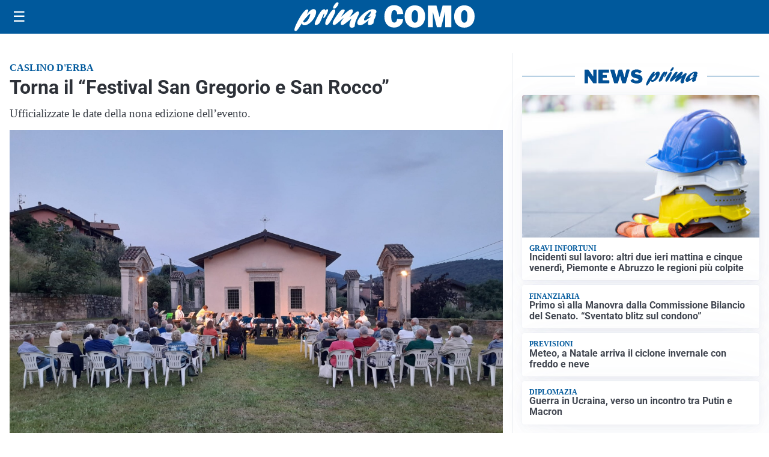

--- FILE ---
content_type: text/html; charset=utf8
request_url: https://primacomo.it/media/my-theme/widgets/list-posts/sidebar-business-pmi.html?ts=29438807
body_size: 551
content:
<div class="widget-title-img"><img src="https://format.netweek.it/media/loghi/business-pmi.svg" alt="Logo Business PMI" class="widget-logo logo-light-and-dark" /></div>
<div class="widget-sidebar-featured-poi-lista">
            
                    <article class="featured">
                <a href="https://primacomo.it/rubriche/business-pmi/unarena-ad-alta-efficienza-acinque-e-cantu-next-nel-progetto-della-nuova-cantu-arena/">
                                            <figure><img width="420" height="252" src="https://primacomo.it/media/2025/07/Business_PMI-420x252.png" class="attachment-thumbnail size-thumbnail wp-post-image" alt="Un’Arena ad alta efficienza: Acinque e Cantù Next nel progetto della nuova Cantù Arena" loading="lazy" sizes="(max-width: 480px) 480px, (max-width: 1024px) 640px, 1280px" decoding="async" srcset="https://primacomo.it/media/2025/07/Business_PMI-420x252.png 420w, https://primacomo.it/media/2025/07/Business_PMI-210x126.png 210w, https://primacomo.it/media/2025/07/Business_PMI-680x408.png 680w, https://primacomo.it/media/2025/07/Business_PMI-1360x816.png 1360w" /></figure>
                                        <div class="post-meta">
                                                    <span class="lancio">La rubrica</span>
                                                <h3>Un’Arena ad alta efficienza: Acinque e Cantù Next nel progetto della nuova Cantù Arena</h3>
                    </div>
                </a>
            </article>
            </div>

<div class="widget-footer"><a role="button" href="/rubriche/business-pmi/" class="outline widget-more-button">Altre notizie</a></div>

--- FILE ---
content_type: text/html; charset=utf8
request_url: https://primacomo.it/media/my-theme/widgets/list-posts/sidebar-video-piu-visti.html?ts=29438807
body_size: 703
content:
<div class="widget-title"><span>Video più visti</span></div>
<div class="widget-sidebar-featured-poi-lista">
            
                    <article class="featured">
                <a href="https://primacomo.it/attualita/bilancio-lombardia-2026-28-approvata-manovra-da-34-miliardi-24-alla-sanita/">
                                            <figure><img width="420" height="252" src="https://primacomo.it/media/2023/04/consiglio-regionale-commissioni-420x252.jpg" class="attachment-thumbnail size-thumbnail wp-post-image" alt="Bilancio Lombardia 2026-28: approvata manovra da 34 miliardi, 24 alla sanità" loading="lazy" sizes="(max-width: 480px) 480px, (max-width: 1024px) 640px, 1280px" decoding="async" srcset="https://primacomo.it/media/2023/04/consiglio-regionale-commissioni-420x252.jpg 420w, https://primacomo.it/media/2023/04/consiglio-regionale-commissioni-210x126.jpg 210w, https://primacomo.it/media/2023/04/consiglio-regionale-commissioni-680x408.jpg 680w" /></figure>
                                        <div class="post-meta">
                                                    <span class="lancio">Da Regione</span>
                                                <h3>Bilancio Lombardia 2026-28: approvata manovra da 34 miliardi, 24 alla sanità</h3>
                    </div>
                </a>
            </article>
                    
                    <article class="compact">
                <a href="https://primacomo.it/altro/esodo-natalizio-previsti-piu-di-35-milioni-di-veicoli-in-viaggio-su-strade-e-autostrade-anas/">
                    <div class="post-meta">
                                                    <span class="lancio">Festività</span>
                                                <h3>Esodo natalizio: previsti milioni di veicoli in viaggio su strade e autostrade Anas</h3>
                    </div>
                </a>
            </article>
                    
                    <article class="compact">
                <a href="https://primacomo.it/cronaca/potenziale-terrorista-sotto-osservazione-37enne-accompagnato-alla-frontiera/">
                    <div class="post-meta">
                                                    <span class="lancio">Polizia di stato</span>
                                                <h3>Potenziale terrorista sotto osservazione, 37enne accompagnato alla frontiera</h3>
                    </div>
                </a>
            </article>
            </div>

<div class="widget-footer"><a role="button" href="/multimedia/video/" class="outline widget-more-button">Altri video</a></div>

--- FILE ---
content_type: text/html; charset=utf8
request_url: https://primacomo.it/media/my-theme/widgets/list-posts/sidebar-idee-e-consigli.html?ts=29438807
body_size: 534
content:
<div class="widget-title"><span>Idee e consigli</span></div>
<div class="widget-sidebar-featured-poi-lista">
            
                    <article class="featured">
                <a href="https://primacomo.it/rubriche/idee-e-consigli/cosa-sapere-sul-cambio-gomme-tutte-le-info-utili/">
                                            <figure><img width="480" height="300" src="https://primacomo.it/media/2025/04/pneumatici-estivi-o-4-stagioni-480x300.jpg" class="attachment-thumbnail size-thumbnail wp-post-image" alt="Cosa sapere sul cambio gomme: tutte le info utili" loading="lazy" sizes="(max-width: 480px) 480px, (max-width: 1024px) 640px, 1280px" decoding="async" /></figure>
                                        <div class="post-meta">
                                                <h3>Cosa sapere sul cambio gomme: tutte le info utili</h3>
                    </div>
                </a>
            </article>
                    
                    <article class="compact">
                <a href="https://primacomo.it/rubriche/idee-e-consigli/risonanza-magnetica-aperta-linnovazione-per-una-diagnosi-efficace-e-anche-confortevole/">
                    <div class="post-meta">
                                                    <span class="lancio">Salute e benessere</span>
                                                <h3>Risonanza magnetica aperta, l’innovazione per una diagnosi efficace e anche confortevole</h3>
                    </div>
                </a>
            </article>
            </div>

<div class="widget-footer"><a role="button" href="/idee-e-consigli/" class="outline widget-more-button">Altre notizie</a></div>

--- FILE ---
content_type: image/svg+xml
request_url: https://netweeksport.it/media/logo-blu.svg
body_size: 2525
content:
<?xml version="1.0" encoding="UTF-8"?>
<svg id="Livello_1" data-name="Livello 1" xmlns="http://www.w3.org/2000/svg" xmlns:xlink="http://www.w3.org/1999/xlink" viewBox="0 0 483.07 85.51">
  <defs>
    <style>
      .cls-1, .cls-2, .cls-3, .cls-4 {
        fill: none;
      }

      .cls-1, .cls-5, .cls-6 {
        stroke-width: 0px;
      }

      .cls-2 {
        stroke: #fff;
        stroke-linecap: round;
        stroke-linejoin: round;
        stroke-width: 1.2px;
      }

      .cls-3 {
        stroke-miterlimit: 10;
        stroke-width: .3px;
      }

      .cls-3, .cls-4 {
        stroke: #005095;
      }

      .cls-7 {
        clip-path: url(#clippath);
      }

      .cls-5 {
        fill: #005095;
      }

      .cls-4 {
        stroke-width: 2px;
      }

      .cls-6 {
        fill: #fff;
      }
    </style>
    <clipPath id="clippath">
      <rect class="cls-1" x="0" width="483.07" height="85.51"/>
    </clipPath>
  </defs>
  <g class="cls-7">
    <path class="cls-6" d="M91.31,11.95v56.69h380.13c5.66,0,10.26-4.6,10.26-10.26V11.95H91.31Z"/>
    <path class="cls-4" d="M91.31,11.95v56.69h380.13c5.66,0,10.26-4.6,10.26-10.26V11.95H91.31Z"/>
    <path class="cls-5" d="M258.81,70.01V10.52H0v44.93s0,14.56,16.13,14.56h242.69Z"/>
    <path class="cls-5" d="M94.55,51.18c-.73-.76-1.59-1.15-2.58-1.15-.34,0-.87.05-1.58.16-.71.11-1.24.16-1.58.16-.9,0-1.46-.14-1.68-.43-.21-.28-.32-.86-.32-1.74v-13.96h5.18c1.18,0,2.09-.36,2.72-1.08.63-.72.95-1.58.95-2.59s-.32-1.87-.95-2.59c-.63-.72-1.54-1.08-2.72-1.08h-5.18v-2.95c0-1.14-.37-2.03-1.11-2.69-.74-.66-1.59-.98-2.55-.98s-1.87.33-2.59.98-1.08,1.55-1.08,2.69v2.95s-3.28.05-3.28,3.74c0,1.01.28,1.86.85,2.55.57.7,1.38,1.05,2.42,1.05v13.24c0,6.82,3.1,10.22,9.29,10.22,4.59,0,6.89-1.31,6.89-3.93,0-.96-.37-1.82-1.1-2.59"/>
    <path class="cls-2" d="M94.55,51.18c-.73-.76-1.59-1.15-2.58-1.15-.34,0-.87.05-1.58.16-.71.11-1.24.16-1.58.16-.9,0-1.46-.14-1.68-.43-.21-.28-.32-.86-.32-1.74v-13.96h5.18c1.18,0,2.09-.36,2.72-1.08.63-.72.95-1.58.95-2.59s-.32-1.87-.95-2.59c-.63-.72-1.54-1.08-2.72-1.08h-5.18v-2.95c0-1.14-.37-2.03-1.11-2.69-.74-.66-1.59-.98-2.55-.98s-1.87.33-2.59.98-1.08,1.55-1.08,2.69v2.95s-3.28.05-3.28,3.74c0,1.01.28,1.86.85,2.55.57.7,1.38,1.05,2.42,1.05v13.24c0,6.82,3.1,10.22,9.29,10.22,4.59,0,6.89-1.31,6.89-3.93,0-.96-.37-1.82-1.1-2.59"/>
    <path class="cls-6" d="M34.78,85.3c-1.14,0-2.12-.36-2.94-1.08-.82-.72-1.24-1.77-1.24-3.11v-47.07c0-2.78-1.42-4.14-4.34-4.14h-9.66v21.16c0,1.34-.42,2.38-1.24,3.11-.82.72-1.81,1.08-2.94,1.08s-2.09-.35-2.84-1.05c-.89-.74-1.34-1.8-1.34-3.13v-29.53h18.03c3.68,0,6.75,1.17,9.13,3.47,2.37,2.3,3.58,5.36,3.58,9.09v47.02c0,1.33-.43,2.38-1.28,3.1-.84.72-1.82,1.08-2.9,1.08"/>
    <path class="cls-5" d="M26.25,21.34H8.02v29.74c0,1.4.48,2.5,1.42,3.29.78.73,1.78,1.1,2.97,1.1s2.22-.38,3.08-1.13c.87-.77,1.31-1.87,1.31-3.26v-20.95h9.46c1.4,0,2.45.33,3.12.97.67.64,1.01,1.64,1.01,2.96v47.07c0,1.4.44,2.5,1.31,3.26.85.75,1.89,1.13,3.08,1.13s2.16-.38,3.03-1.13c.9-.76,1.35-1.86,1.35-3.26v-47.02c0-3.79-1.22-6.9-3.64-9.24-2.41-2.34-5.53-3.52-9.27-3.52M26.25,21.75c3.64,0,6.64,1.14,8.98,3.41,2.34,2.27,3.52,5.25,3.52,8.95v47.02c0,1.28-.4,2.26-1.21,2.95-.81.69-1.73,1.03-2.77,1.03s-2.02-.34-2.81-1.03c-.78-.69-1.17-1.67-1.17-2.96v-47.07c0-2.9-1.52-4.34-4.54-4.34h-9.87v21.36c0,1.28-.39,2.27-1.17,2.96s-1.72,1.03-2.81,1.03-1.99-.33-2.7-.99c-.85-.71-1.28-1.7-1.28-2.98v-29.33h17.82Z"/>
    <path class="cls-6" d="M184.21,42.83c0-5.21-1.25-9.49-3.76-12.85-2.79-3.74-6.7-5.61-11.72-5.61s-9.31,1.56-12.32,4.69-4.51,7.36-4.51,12.71c0,5.07,1.54,9.12,4.61,12.18,3.08,3.05,7.1,4.58,12.07,4.58,1.42,0,2.5-.37,3.23-1.1.73-.73,1.1-1.64,1.1-2.73s-.36-2.01-1.07-2.77c-.85-.9-1.94-1.35-3.27-1.35-3.6,0-6.11-1.21-7.53-3.62h23.15v-4.12ZM160.14,38.99h-.07c.8-4.45,3.69-6.67,8.66-6.67,2.18,0,3.88.71,5.11,2.13.9,1.04,1.56,2.56,1.99,4.54h-15.69Z"/>
    <path class="cls-6" d="M218.54,43.14c0-5.21-1.25-9.49-3.76-12.85-2.79-3.74-6.7-5.61-11.72-5.61s-9.31,1.56-12.32,4.69-4.51,7.36-4.51,12.71c0,5.07,1.54,9.12,4.61,12.18,3.08,3.05,7.1,4.58,12.07,4.58,1.42,0,2.5-.37,3.23-1.1.73-.73,1.1-1.64,1.1-2.73s-.36-2.01-1.07-2.77c-.85-.9-1.94-1.35-3.27-1.35-3.6,0-6.11-1.21-7.53-3.62h23.15v-4.12ZM194.47,39.31h-.07c.8-4.45,3.69-6.67,8.66-6.67,2.18,0,3.88.71,5.11,2.13.9,1.04,1.56,2.56,1.99,4.54h-15.69Z"/>
    <path class="cls-6" d="M74.55,43.05c0-5.21-1.25-9.49-3.76-12.85-2.79-3.74-6.7-5.61-11.72-5.61s-9.31,1.56-12.32,4.69-4.51,7.36-4.51,12.71c0,5.07,1.54,9.12,4.62,12.18,3.08,3.05,7.1,4.58,12.07,4.58,1.42,0,2.5-.37,3.23-1.1.73-.73,1.1-1.64,1.1-2.73s-.36-2.01-1.07-2.77c-.85-.9-1.94-1.35-3.27-1.35-3.6,0-6.11-1.21-7.53-3.62h23.15v-4.12ZM50.48,39.22h-.07c.8-4.45,3.69-6.67,8.66-6.67,2.18,0,3.88.71,5.11,2.13.9,1.04,1.56,2.56,1.99,4.54h-15.69Z"/>
    <path class="cls-6" d="M148.94,40.33c-.9,3.34-1.88,5.22-2,5.64-.12.42-.77,2.35-1.95,5.78-1.66,4.75-4.36,7.14-8.09,7.19-1.7,0-3.24-.62-4.62-1.85-1.52-1.28-2.63-3.08-3.34-5.4l-6.53-20.95c-.14-.47-.36-.95-.21-1.35.36-1.01.41-2.08,1.24-2.84.83-.76,1.79-1.14,2.88-1.14,1.8,0,3.01.92,3.62,2.77l4.32,13.14c.65,1.77,1.47,4.81,3.05,10.44.47-1.88,1.54-5.46,3.19-10.74l4.19-12.08c.8-2.35,2.13-3.53,3.97-3.53s3.19,1.25,4.04,3.74l-3.76,11.17Z"/>
    <path class="cls-5" d="M125.34,39.75c-.86,3.21-1.81,5.02-1.92,5.42-.11.41-.74,2.26-1.88,5.55-1.59,4.56-4.19,6.87-7.78,6.91-1.64,0-3.12-.59-4.44-1.78-1.46-1.23-2.53-2.96-3.21-5.19l-6.28-20.14c-.14-.46-.21-.89-.21-1.3,0-1.09.4-2,1.2-2.73.8-.73,1.72-1.09,2.77-1.09,1.73,0,2.89.89,3.49,2.66l4.15,12.63c.32.86,1.3,3.26,2.93,9.09.46-1.81,1.48-4.3,3.07-9.37l4.02-11.61c.77-2.26,1.69-3.39,3.82-3.4,2.1,0,4.07,1.15,4.07,3.77l-3.8,10.56Z"/>
    <path class="cls-2" d="M125.34,39.75c-.86,3.21-1.81,5.02-1.92,5.42-.11.41-.74,2.26-1.88,5.55-1.59,4.56-4.19,6.87-7.78,6.91-1.64,0-3.12-.59-4.44-1.78-1.46-1.23-2.53-2.96-3.21-5.19l-6.28-20.14c-.14-.46-.21-.89-.21-1.3,0-1.09.4-2,1.2-2.73.8-.73,1.72-1.09,2.77-1.09,1.73,0,2.89.89,3.49,2.66l4.15,12.63c.32.86,1.3,3.26,2.93,9.09.46-1.81,1.48-4.3,3.07-9.37l4.02-11.61c.77-2.26,1.69-3.39,3.82-3.4,2.1,0,4.07,1.15,4.07,3.77l-3.8,10.56Z"/>
    <path class="cls-6" d="M251.05,52.41l-9.87-16.12c.33-.57,1.14-1.47,2.41-2.7.85-.8,1.28-1.73,1.28-2.77s-.41-2.05-1.24-2.88c-.83-.83-1.79-1.24-2.88-1.24-.99,0-1.92.4-2.77,1.21l-4.9,4.9c-1.33,1.33-2.41,2.77-3.27,4.33V4.18c0-1.23-.4-2.2-1.21-2.91-.81-.71-1.73-1.06-2.77-1.06s-2.02.36-2.81,1.07-1.17,1.68-1.17,2.92v50.34c0,1.28.39,2.26,1.17,2.95s1.72,1.03,2.81,1.03,1.96-.35,2.77-1.04c.8-.69,1.21-1.68,1.21-2.96v-7.5c2.47-2.28,4.28-4.02,5.42-5.21l8.98,14.79c.81,1.27,1.9,1.91,3.27,1.91,1.09,0,2.07-.39,2.92-1.17.85-.78,1.28-1.72,1.28-2.81,0-.71-.21-1.42-.64-2.13"/>
    <path class="cls-3" d="M251.05,52.41l-9.87-16.12c.33-.57,1.14-1.47,2.41-2.7.85-.8,1.28-1.73,1.28-2.77s-.41-2.05-1.24-2.88c-.83-.83-1.79-1.24-2.88-1.24-.99,0-1.92.4-2.77,1.21l-4.9,4.9c-1.33,1.33-2.41,2.77-3.27,4.33V4.18c0-1.23-.4-2.2-1.21-2.91-.81-.71-1.73-1.06-2.77-1.06s-2.02.36-2.81,1.07-1.17,1.68-1.17,2.92v50.34c0,1.28.39,2.26,1.17,2.95s1.72,1.03,2.81,1.03,1.96-.35,2.77-1.04c.8-.69,1.21-1.68,1.21-2.96v-7.5c2.47-2.28,4.28-4.02,5.42-5.21l8.98,14.79c.81,1.27,1.9,1.91,3.27,1.91,1.09,0,2.07-.39,2.92-1.17.85-.78,1.28-1.72,1.28-2.81,0-.71-.21-1.42-.64-2.13"/>
    <path class="cls-5" d="M442.5,58.95h8.03v-30.3h12.62v-6.89h-33.28v6.89h12.62v30.3ZM402.67,43.63v-15.03h8.2c4.65,0,7.92,3.33,7.92,7.57s-3.27,7.46-7.98,7.46h-8.15ZM394.64,58.95h8.03v-8.44h7.17c1.09,0,2.07-.11,3.16-.29l5.74,8.72h9.24l-7.75-10.96c4.59-2.47,7.06-7.06,7.06-11.82,0-7.98-5.74-14.4-16.7-14.4h-15.95v37.18ZM368.99,52.29c-6.54,0-11.36-5.28-11.36-11.93s4.88-11.88,11.36-11.88,11.25,5.28,11.25,11.88-4.76,11.93-11.25,11.93M368.93,59.58c11.48,0,19.68-8.55,19.68-19.22s-8.21-19.17-19.68-19.17-19.68,8.55-19.68,19.17,8.2,19.22,19.68,19.22M320.22,43.57v-14.92h8.32c4.7,0,7.8,3.33,7.8,7.46s-3.1,7.46-7.86,7.46h-8.26ZM312.18,58.95h8.03v-8.49h7.86c10.96,0,16.7-6.43,16.7-14.34s-5.74-14.34-16.64-14.34h-15.95v37.18ZM290.73,59.58c7.46,0,15.26-3.5,15.26-11.53s-7.92-10.44-14.52-11.99c-3.67-.86-6.37-1.72-6.37-4.13,0-2.81,3.67-3.56,5.62-3.56,3.79,0,7.69,1.03,10.67,2.98l2.93-6.2c-3.73-2.47-7.98-3.96-13.6-3.96-7.11,0-13.83,3.56-13.83,10.73,0,7.75,7.17,10.1,14.12,11.7,3.27.8,6.6,1.55,6.6,4.42s-3.79,4.36-6.89,4.36c-5.68,0-9.24-1.89-12.22-4.07l-2.93,6.2c2.07,1.66,6.25,5.05,15.15,5.05"/>
  </g>
</svg>

--- FILE ---
content_type: image/svg+xml
request_url: https://format.netweek.it/media/loghi/business-pmi.svg
body_size: 98896
content:
<svg xmlns="http://www.w3.org/2000/svg" xmlns:xlink="http://www.w3.org/1999/xlink" width="1922" height="902" viewBox="0 0 1922 902">
  <image id="Livello_1" data-name="Livello 1" width="1921" height="902" xlink:href="[data-uri]"/>
</svg>
